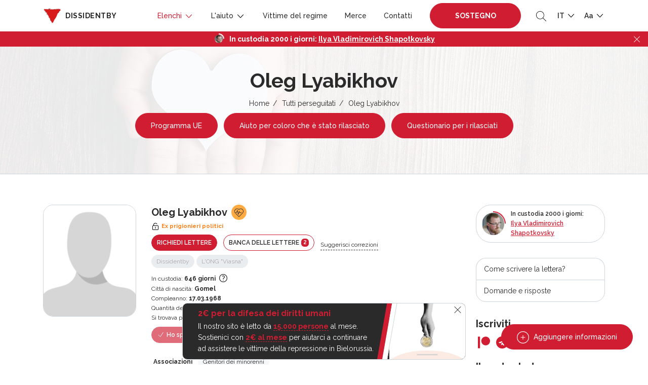

--- FILE ---
content_type: text/html; charset=UTF-8
request_url: https://dissidentby.com/it/prisoners/oleg-borisovich-lyabihov
body_size: 17127
content:
<!DOCTYPE html>
<html lang="it">
<head>
    <meta charset="utf-8">
    <meta name="viewport" content="width=device-width, initial-scale=1, maximum-scale=1.0, user-scalable=0">

    <!-- CSRF Token -->
    <meta name="csrf-token" content="Xohe0MyKqy3tQrEE3AO0FzSbOdFnHqYCjIV7UPNs">

    <title>Oleg Lyabikhov — Dissidentby</title>
    <meta name="description" itemprop="description" content="Secondo il fascicolo, il 6 ottobre 2021, Oleg Lyabikhov, “per motivi di ostilità politica e ideologica”, ha lasciato un commento offensivo sul canale Telegram “Il Punitore della Bielorussia” indirizzato all’ufficiale di polizia di pubblica sicurezza del Dipartimento distrettuale di Oktyabrsky di Affari interni Mogilev Avdeev. Oleg ha una moglie e un figlio minore a casa.
07/08/2024 rilasciato dopo aver scontato integralmente la pena inflitta dal tribunale.">
    <meta name="keywords" itemprop="keywords" content="">
    <link rel="canonical" href="https://dissidentby.com/it/prisoners/oleg-borisovich-lyabihov"/>

    <link rel="preconnect" href="https://fonts.googleapis.com">
    <link rel="preconnect" href="https://fonts.gstatic.com" crossorigin>
    <link href="https://fonts.googleapis.com/css2?family=Raleway:wght@300;400;500;600;700&display=swap" rel="stylesheet">

    <meta property="og:title" content="Oleg Lyabikhov — Dissidentby" />
    <meta property="og:type" content="website" />
    <meta property="og:url" content="https://dissidentby.com/it/prisoners/oleg-borisovich-lyabihov" />
    <meta property="og:description" content="Secondo il fascicolo, il 6 ottobre 2021, Oleg Lyabikhov, “per motivi di ostilità politica e ideologica”, ha lasciato un commento offensivo sul canale Telegram “Il Punitore della Bielorussia” indirizzato all’ufficiale di polizia di pubblica sicurezza del Dipartimento distrettuale di Oktyabrsky di Affari interni Mogilev Avdeev. Oleg ha una moglie e un figlio minore a casa.
07/08/2024 rilasciato dopo aver scontato integralmente la pena inflitta dal tribunale." />
    <meta property="og:image" content="https://dissidentby.com/it/images/default/user.png" />
    <meta property="og:image:alt" content="Oleg Lyabikhov" />

    <link rel="stylesheet" href="/css/app.min.css?v=1.17.10">
        <link rel="stylesheet" href="/css/person.min.css?v=1.17.10">

    <link rel="icon" type="image/x-icon" href="/images/favicon/16.png"/>
    <link rel="icon" type="image/png" href="/images/favicon/16.png" sizes="16x16"/>
    <link rel="icon" type="image/png" href="/images/favicon/32.png" sizes="32x32"/>
    <link rel="icon" type="image/png" href="/images/favicon/96.png" sizes="96x96"/>
    <link rel="icon" type="image/png" href="/images/favicon/192.png" sizes="192x192"/>

    <link rel="apple-touch-icon" sizes="60x60" href="/images/favicon/60.png"/>
    <link rel="apple-touch-icon" sizes="120x120" href="/images/favicon/120.png"/>
    <link rel="apple-touch-icon" sizes="180x180" href="/images/favicon/180.png"/>

    <!-- Google Tag Manager -->
    <script>(function(w,d,s,l,i){w[l]=w[l]||[];w[l].push({'gtm.start':
                new Date().getTime(),event:'gtm.js'});var f=d.getElementsByTagName(s)[0],
            j=d.createElement(s),dl=l!='dataLayer'?'&l='+l:'';j.async=true;j.src=
            'https://www.googletagmanager.com/gtm.js?id='+i+dl;f.parentNode.insertBefore(j,f);
        })(window,document,'script','dataLayer','GTM-KJRN8SZ');</script>
    <!-- End Google Tag Manager -->

    <script src="/js/app.min.js?v=1.17.10"></script>
    <script src="/js/libs.min.js?v=1.17.10"></script>
    </head>
<body class="text-md">
<!-- Google Tag Manager (noscript) -->
<noscript><iframe src="https://www.googletagmanager.com/ns.html?id=GTM-KJRN8SZ" height="0" width="0" style="display:none;visibility:hidden"></iframe></noscript>
<!-- End Google Tag Manager (noscript) -->

<div class="header-placeholder"></div>
<header>
    <div class="container d-flex justify-content-between align-items-center">
        <div class="logo">
            <a href="https://dissidentby.com/it"><img data-src="/images/logo.png" src="/images/pixel.gif" alt="dissidentby" class="lazy mr-0 mr-md-2" /><span class="d-none d-xl-inline">dissidentby</span></a>
        </div>
        <div class="header-nav d-flex align-items-center">
            <a class="nav-btn btn-primary pulse-btn d-lg-none text-uppercase font-weight-bolder" href="https://dissidentby.com/it/support">Sostegno </a>
            <nav>
                <div class="container">
                    <div class="position-relative d-flex align-items-center justify-content-between">
                        <button type="button" class="back-menu d-lg-none"></button>
                        <button type="button" class="close-menu d-lg-none"></button>
                    </div>
                </div>
                <ul class="menu">
                    <li class=" active">
                        <span>
                            Elenchi
                            <svg id="Layer_1" style="enable-background:new 0 0 512 512;" version="1.1" viewBox="0 0 512 512" xml:space="preserve" xmlns="http://www.w3.org/2000/svg" xmlns:xlink="http://www.w3.org/1999/xlink"><polygon points="396.6,160 416,180.7 256,352 96,180.7 115.3,160 256,310.5 "/></svg>
                        </span>
                        <ul class="secondary-menu">
                            <li class="">
                                <a href="https://dissidentby.com/it/political">Prigionieri politici</a>
                            </li>
                            <li class="">
                                <a href="https://dissidentby.com/it/persecutions">Perseguitati per motivi politici</a>
                            </li>
                            <li class="">
                                <a href="https://dissidentby.com/it/potential">Potenziali persecuzione</a>
                            </li>
                            <li class=" active">
                                <a href="https://dissidentby.com/it/prisoners">Tutti perseguitati</a>
                            </li>
                            <li class="">
                                <a href="https://dissidentby.com/it/released">Persecuzione completato</a>
                            </li>
                            <li>
                                <a href="https://stat.dissidentby.com" target="_blank">Statistiche</a>
                            </li>
                            <li class="">
                                <a href="https://dissidentby.com/it/administratives">Affari amministrativi</a>
                            </li>
                            <li class="">
                                <a href="https://dissidentby.com/it/punishers">Coinvolto nella repressione</a>
                            </li>
                            <li class="">
                                <a href="https://dissidentby.com/it/feed">Aggiornamento dei dati</a>
                            </li>
                            <li class="">
                                <a href="https://dissidentby.com/it/unknown">Cerchiamo le informazioni</a>
                            </li>
                        </ul>
                    </li>
                    <li class="">
                        <span>
                            L&#039;aiuto
                            <svg id="Layer_1" style="enable-background:new 0 0 512 512;" version="1.1" viewBox="0 0 512 512" xml:space="preserve" xmlns="http://www.w3.org/2000/svg" xmlns:xlink="http://www.w3.org/1999/xlink"><polygon points="396.6,160 416,180.7 256,352 96,180.7 115.3,160 256,310.5 "/></svg>
                        </span>
                        <ul class="secondary-menu">
                            <li class="">
                                <a href="https://dissidentby.com/it/released-help">Aiuto per coloro che è stato rilasciato</a>
                            </li>
                            <li class="">
                                <a href="https://dissidentby.com/it/letter">Spedire una lettera</a>
                            </li>
                            <li class="">
                                <a href="https://dissidentby.com/it/letter/bank">Banca delle lettere</a>
                            </li>
                            <li class="">
                                <a href="https://dissidentby.com/it/parcels">Costruttore di pacchi</a>
                            </li>
                            <li class="">
                                <a href="https://dissidentby.com/it/guardians">guardiani</a>
                            </li>
                            <li class="">
                                <a href="https://dissidentby.com/it/categories">Categorie dell&#039;aiuto</a>
                            </li>
                            <li class="">
                                <a href="https://dissidentby.com/it/advertisement">Annunci</a>
                            </li>
                            <li class="">
                                <a href="https://dissidentby.com/it/job">Ricerca di lavoro</a>
                            </li>
                            <li class="">
                                <a href="https://dissidentby.com/it/faq">Domande e risposte</a>
                            </li>
                        </ul>
                    </li>
                    <li class="">
                        <a href="https://dissidentby.com/it/victims">Vittime del regime</a>
                    </li>
                    <li class="">
                        <a href="https://dissidentby.com/it/products">Merce</a>
                    </li>
                    <li class="">
                        <a href="https://dissidentby.com/it/contacts">Contatti</a>
                    </li>
                    <li class="ml-3 mr-2 support-btn ">
                        <a class="nav-btn btn-primary pulse-btn text-uppercase font-weight-bolder" href="https://dissidentby.com/it/support">Sostegno </a>
                    </li>
                </ul>
            </nav>
            <button type="button" class="toggle-search ml-2 ml-md-3">
                <svg version="1.1" id="Layer_1" xmlns="http://www.w3.org/2000/svg" xmlns:xlink="http://www.w3.org/1999/xlink" x="0px" y="0px"
                     viewBox="0 0 512 512" style="enable-background:new 0 0 512 512;" xml:space="preserve">
                    <path d="M508.875,493.792L353.089,338.005c32.358-35.927,52.245-83.296,52.245-135.339C405.333,90.917,314.417,0,202.667,0
                            S0,90.917,0,202.667s90.917,202.667,202.667,202.667c52.043,0,99.411-19.887,135.339-52.245l155.786,155.786
                            c2.083,2.083,4.813,3.125,7.542,3.125c2.729,0,5.458-1.042,7.542-3.125C513.042,504.708,513.042,497.958,508.875,493.792z
                            M202.667,384c-99.979,0-181.333-81.344-181.333-181.333S102.688,21.333,202.667,21.333S384,102.677,384,202.667
                            S302.646,384,202.667,384z"/>
                </svg>
            </button>
            <ul class="menu-dropdown-list ml-2 ml-md-3">
                <li>
                    <span class="text-uppercase">
                        it
                        <svg id="Layer_1" style="enable-background:new 0 0 512 512;" version="1.1" viewBox="0 0 512 512" xml:space="preserve" xmlns="http://www.w3.org/2000/svg" xmlns:xlink="http://www.w3.org/1999/xlink"><polygon points="396.6,160 416,180.7 256,352 96,180.7 115.3,160 256,310.5 "/></svg>
                    </span>
                    <ul class="menu-dropdown-secondary lang-menu-dropdown">
                                                    <li>
                                <a rel="alternate" class="" hreflang="ru" href="https://dissidentby.com/ru/prisoners/oleg-borisovich-lyabihov">
                                    RU
                                </a>
                            </li>
                                                    <li>
                                <a rel="alternate" class="" hreflang="by" href="https://dissidentby.com/by/prisoners/oleg-borisovich-lyabihov">
                                    BY
                                </a>
                            </li>
                                                    <li>
                                <a rel="alternate" class="" hreflang="en" href="https://dissidentby.com/en/prisoners/oleg-borisovich-lyabihov">
                                    EN
                                </a>
                            </li>
                                                    <li>
                                <a rel="alternate" class="" hreflang="pl" href="https://dissidentby.com/pl/prisoners/oleg-borisovich-lyabihov">
                                    PL
                                </a>
                            </li>
                                                    <li>
                                <a rel="alternate" class="active" hreflang="it" href="https://dissidentby.com/it/prisoners/oleg-borisovich-lyabihov">
                                    IT
                                </a>
                            </li>
                                            </ul>
                </li>
            </ul>
            <ul class="menu-dropdown-list ml-2 ml-md-3">
                <li>
                    <span>
                        Aa
                        <svg id="Layer_1" style="enable-background:new 0 0 512 512;" version="1.1" viewBox="0 0 512 512" xml:space="preserve" xmlns="http://www.w3.org/2000/svg" xmlns:xlink="http://www.w3.org/1999/xlink"><polygon points="396.6,160 416,180.7 256,352 96,180.7 115.3,160 256,310.5 "/></svg>
                    </span>
                    <ul class="menu-dropdown-secondary">
                        <li>
                            <button class="change-text-size text-md-btn active" type="button" data-class="text-md">Aa</button>
                        </li>
                        <li>
                            <button class="change-text-size text-lg-btn " type="button" data-class="text-lg">Aa</button>
                        </li>
                        <li>
                            <button class="change-text-size text-xl-btn " type="button" data-class="text-xl">Aa</button>
                        </li>
                    </ul>
                </li>
            </ul>
            <button type="button" class="mobile-menu-toggle ml-2 d-lg-none">
                <span></span>
            </button>
        </div>
    </div>

    <div class="memory memory--fixed">
        <div class="memory--content"></div>
        <button class="memory--close"></button>
    </div>
</header>
<form action="https://dissidentby.com/it/prisoners" class="main-search lang-it" method="GET">
    <div class="position-relative">
        <input type="text" name="search" placeholder="Cerca..." tabindex="-1" autocomplete="off" />
        <button type="submit">
            <svg version="1.1" id="Layer_1" xmlns="http://www.w3.org/2000/svg" xmlns:xlink="http://www.w3.org/1999/xlink" x="0px" y="0px"
                 viewBox="0 0 512 512" style="enable-background:new 0 0 512 512;" xml:space="preserve">
                <path d="M508.875,493.792L353.089,338.005c32.358-35.927,52.245-83.296,52.245-135.339C405.333,90.917,314.417,0,202.667,0
                        S0,90.917,0,202.667s90.917,202.667,202.667,202.667c52.043,0,99.411-19.887,135.339-52.245l155.786,155.786
                        c2.083,2.083,4.813,3.125,7.542,3.125c2.729,0,5.458-1.042,7.542-3.125C513.042,504.708,513.042,497.958,508.875,493.792z
                        M202.667,384c-99.979,0-181.333-81.344-181.333-181.333S102.688,21.333,202.667,21.333S384,102.677,384,202.667
                        S302.646,384,202.667,384z"/>
            </svg>
        </button>
    </div>
</form>

<main id="app">
    <div id="breadcrumbs" class="header-with-image">
        <img src="/images/pixel.gif" data-src="/images/heart-bg.jpg" class="lazy bg-image" alt="dissidentby.com">

        <div class="container text-center">
            <h1 class="h2 mb-2">Oleg Lyabikhov</h1>
            <ul>
                                                            <li><a href="https://dissidentby.com/it">Home</a></li>
                                                                                <li><a href="https://dissidentby.com/it/prisoners">Tutti perseguitati</a></li>
                                                                                <li>Oleg Lyabikhov</li>
                                                </ul>
            
            
            
            
            
                            <a href="https://eu4belarus.info/grants02-ex-politicalprisoners-ru/" data-gtm-click="es-grant-link" target="_blank" class="btn pulse-btn btn-primary btn-md-sm mt-2 mx-1">Programma UE</a>
                <a href="https://docs.google.com/forms/d/1uz4cDW-noP5Zo1h0RY8zL0fCM118ji9JH7fH49pbA58/viewform" data-gtm-click="released-help-link" target="_blank" class="btn btn-primary btn-md-sm mt-2 mx-1">Aiuto per coloro che è stato rilasciato</a>
                                    <a href="https://dissidentby.com/it/forms/release" data-gtm-click="released-form-link" class="btn btn-primary btn-md-sm mt-2 mx-1">Questionario per i rilasciati</a>
                                                </div>
    </div>
        <div class="container min-400">
        <div class="row">
            <div class="col-lg-8 col-xl-9">
                <div itemscope itemtype="https://schema.org/Person" class="person-item  person-item-card success" data-needs="[]">
    <div class="row">
        <div class="col-md-3 col-4 image-col">
                                                            <div class="image-wrapper">
                        <img data-src="/images/default/user.png" src="/images/pixel.gif" class="lazy" alt="Oleg Lyabikhov">
                    </div>
                            
            
            <div class="mt-2 mt-sm-3 small">
        <ul class="person--unions person--unions__sm">
            <li class="mb-1 mr-1">
                <b>Associazioni</b>
            </li>
                            <li class="mb-1 mr-1">
                                            <span class="label label__disabled">Genitori dei minorenni</span>
                                    </li>
                    </ul>
    </div>
        </div>
        <div class="col-md-9 col-8">
            <div class="d-flex flex-wrap align-items-center ">
                                    <h5 class="mr-2 mb-0 person-name" itemprop="name">Oleg Lyabikhov</h5>
                
                                    <button type="button" class="angel-btn angel-btn__danger" data-toggle="tooltip" data-placement="top" data-html="true" title="&lt;div&gt;&lt;b&gt;Problemi di salute&lt;/b&gt;&lt;/div&gt;&lt;div&gt;&amp;mdash; Ipertensione&lt;/div&gt;&lt;div&gt;&amp;mdash; Diabete mellito&lt;/div&gt;&lt;div&gt;&amp;mdash; Cuore&lt;/div&gt;">
                        <svg fill="#000000" height="800px" width="800px" version="1.1" id="Layer_1" xmlns="http://www.w3.org/2000/svg" xmlns:xlink="http://www.w3.org/1999/xlink" viewBox="0 0 511.998 511.998" xml:space="preserve">
                            <g>
                                <g>
                                    <path d="M396.8,236.586h-93.175l-22.673-68.053c-1.775-5.325-6.929-9.523-12.424-8.747c-5.623,0.128-10.496,3.874-12.023,9.276
                                        l-37.35,130.697l-40.252-181.146c-1.229-5.478-5.871-9.523-11.477-9.975c-5.572-0.375-10.829,2.773-12.902,7.996l-48,119.953H12.8
                                        c-7.074,0-12.8,5.726-12.8,12.8c0,7.074,5.726,12.8,12.8,12.8h102.4c5.222,0.008,9.95-3.174,11.878-8.047l35.823-89.523
                                        l42.197,189.952c1.271,5.726,6.272,9.847,12.126,10.027c0.128,0,0.247,0,0.375,0c5.7,0,10.726-3.772,12.297-9.276l39.851-139.426
                                        l12.501,37.547c1.749,5.222,6.647,8.747,12.151,8.747h102.4c7.074,0,12.8-5.726,12.8-12.8
                                        C409.6,242.311,403.874,236.586,396.8,236.586z"/>
                                </g>
                            </g>
                            <g>
                                <g>
                                    <path d="M467.012,64.374C437.018,34.38,397.705,19.387,358.4,19.387c-36.779,0-73.259,13.662-102.4,39.919
                                    c-29.15-26.257-65.621-39.919-102.4-39.919c-39.313,0-78.618,14.993-108.612,44.988C5.214,104.157-7.595,160.187,5.385,211.011
                                    h26.624c-13.653-43.972-3.678-93.773,31.078-128.529c24.175-24.175,56.32-37.487,90.513-37.487
                                    c31.206,0,60.399,11.563,83.695,31.889L256,94.369l18.714-17.493c23.296-20.318,52.489-31.889,83.686-31.889
                                    c34.193,0,66.33,13.312,90.513,37.487c49.911,49.903,49.903,131.115,0,181.018L256,456.404L87.407,287.811H51.2l204.8,204.8
                                    l211.012-211.012C526.993,221.61,526.993,124.364,467.012,64.374z"/>
                                </g>
                            </g>
                        </svg>
                    </button>
                            </div>

            <small class="font-weight-bold warning-text d-flex align-items-center mb-2 mt-1 status-icon">
        <svg class="mr-1" width="16px" height="16px" viewBox="0 0 1024 1024" xmlns="http://www.w3.org/2000/svg"><path fill="#000000" d="M224 448a32 32 0 0 0-32 32v384a32 32 0 0 0 32 32h576a32 32 0 0 0 32-32V480a32 32 0 0 0-32-32H224zm0-64h576a96 96 0 0 1 96 96v384a96 96 0 0 1-96 96H224a96 96 0 0 1-96-96V480a96 96 0 0 1 96-96z"/><path fill="#000000" d="M512 544a32 32 0 0 1 32 32v192a32 32 0 1 1-64 0V576a32 32 0 0 1 32-32zm178.304-295.296A192.064 192.064 0 0 0 320 320v64h352l96 38.4V448H256V320a256 256 0 0 1 493.76-95.104l-59.456 23.808z"/></svg> <span itemprop="jobTitle">Ex prigionieri politici</span>
    </small>

                            <div class="d-xs-flex align-items-center">
                                        
                                            <a href="#request-letter-modal" rel="nofollow" class="modal-action-id btn btn-sm btn-primary d-inline-block mb-2 mr-sm-2 text-uppercase" data-id="2829">Richiedi lettere</a>
                    
                    <a href="https://dissidentby.com/it/letter/bank?id=2829" class="btn btn-sm btn-outline-primary d-inline-block mb-2 mr-sm-2 text-uppercase">Banca delle lettere <span class="counter">2</span></a>
                                            <button type="button" data-url="https://dissidentby.com/it/translation/prisoner/2829" class="d-none d-md-inline-block ajax-click mb-2 translate-button small">Suggerisci correzioni</button>
                                    </div>

                                <div class="d-flex small align-items-center flex-wrap mb-2">
                                            <button type="button" disabled class="label mr-1 mb-1 success modal-reason">Dissidentby</button>
                                                    <button type="button" disabled class="label mr-1 mb-1 success" data-toggle="tooltip" data-placement="top" title="Riconoscimento dello status del prigioniero politico di ONG &quot;Viasna&quot;">L&#039;ONG &quot;Viasna&quot;</button>
                                                            </div>
                                    <div class="row">
                                    <div class="col-12">
                        <div class="small small-days">
                            <svg width="16" height="16" class="card-icon d-md-none" viewBox="0 0 16 16" fill="none" xmlns="http://www.w3.org/2000/svg">
                                <path fill-rule="evenodd" clip-rule="evenodd" d="M12 2.66668H12.6667C13.4 2.66668 14 3.26668 14 4.00001V8H12.6667V6.66668H3.33333V13.3333H8V14.6667H3.33333C2.97971 14.6667 2.64057 14.5262 2.39052 14.2762C2.14048 14.0261 2 13.687 2 13.3333L2.00667 4.00001C2.00667 3.26668 2.59333 2.66668 3.33333 2.66668H4V1.33334H5.33333V2.66668H10.6667V1.33334H12V2.66668ZM8 10.6667V12H7.33333V10.6667H8ZM4.66667 8.00001V9.33334H6V8.00001H4.66667ZM7.33333 9.33334H8.66667V8.00001H7.33333V9.33334ZM4.66667 10.6667V12H6V10.6667H4.66667Z" fill="#2A2A2A"/>
                                <path fill-rule="evenodd" clip-rule="evenodd" d="M10 11C9.44772 11 9 11.4477 9 12V14C9 14.5523 9.44772 15 10 15H14C14.5523 15 15 14.5523 15 14V12C15 11.4477 14.5523 11 14 11H10ZM12.5 12.5H11.5V14H12.5V12.5Z" fill="#2A2A2A"/>
                                <path d="M13.5 11.5V10C13.5 9.44772 13.0523 9 12.5 9H11.5C10.9477 9 10.5 9.44772 10.5 10V11.5" stroke="#2A2A2A"/>
                            </svg>
                            <span class="d-none d-md-inline">In custodia:</span> <b class="mobile-thin">646 giorni</b>
                            <button type="button" data-toggle="tooltip" class="icon-tooltip" data-placement="top" data-html="true" title="" data-original-title="da &lt;b&gt;31.10.2022&lt;/b&gt; a &lt;b&gt;07.08.2024&lt;/b&gt;">
                                <svg xmlns="http://www.w3.org/2000/svg" fill="none" viewBox="0 0 24 24" stroke-width="1.5" stroke="currentColor" class="w-6 h-6">
                                    <path stroke-linecap="round" stroke-linejoin="round" d="M9.879 7.519c1.171-1.025 3.071-1.025 4.242 0 1.172 1.025 1.172 2.687 0 3.712-.203.179-.43.326-.67.442-.745.361-1.45.999-1.45 1.827v.75M21 12a9 9 0 11-18 0 9 9 0 0118 0zm-9 5.25h.008v.008H12v-.008z" />
                                </svg>
                            </button>
                        </div>
                    </div>
                                                                    <div class="col-12">
                        <div class="small">
                            <svg width="15" height="14" class="card-icon d-md-none" viewBox="0 0 15 14" fill="none" xmlns="http://www.w3.org/2000/svg">
                                <path d="M6 13.125V8.49265H9V13.125H12.75V6.94853H15L7.5 0L0 6.94853H2.25V13.125H6Z" fill="#2A2A2A"/>
                            </svg>
                            <span class="d-none d-md-inline">Città di nascità:</span> <b class="mobile-thin" itemprop="birthPlace">Gomel</b>
                        </div>
                    </div>
                                                    <div class="col-12">
                        <div class="small">
                            <svg width="16" height="16" class="card-icon d-md-none" viewBox="0 0 16 16" fill="none" xmlns="http://www.w3.org/2000/svg">
                                <path d="M14 11C13.2495 11 13.1627 10.25 12.0045 10.25C10.8412 10.25 10.7502 11 10.0022 11C9.2604 11 9.15971 10.25 8 10.25C6.85245 10.25 6.73523 11 6.00446 11C5.2505 11 5.1687 10.25 4.00223 10.25C2.83579 10.25 2.7526 11 2 11V9.125C2 8.50391 2.57589 8 3.28571 8H3.71429V4.625H5.42857V8H7.14286V4.625H8.85714V8H10.5714V4.625H12.2857V8H12.7143C13.4241 8 14 8.50391 14 9.125V11ZM14 14H2V11.75C3.16132 11.75 3.25269 11 4.00223 11C4.75092 11 4.83937 11.75 6.00446 11.75C7.15204 11.75 7.26921 11 8 11C8.75396 11 8.83574 11.75 10.0022 11.75C11.1636 11.75 11.2549 11 12.0045 11C12.7408 11 12.8416 11.75 14 11.75V14ZM4.57143 4.25C4.09598 4.25 3.71429 3.91602 3.71429 3.5C3.71429 2.77344 4.57143 2.96094 4.57143 2C4.89286 2 5.42857 2.69141 5.42857 3.3125C5.42857 3.93359 5.04688 4.25 4.57143 4.25ZM8 4.25C7.52455 4.25 7.14286 3.91602 7.14286 3.5C7.14286 2.77344 8 2.96094 8 2C8.32143 2 8.85714 2.69141 8.85714 3.3125C8.85714 3.93359 8.47545 4.25 8 4.25ZM11.4286 4.25C10.9531 4.25 10.5714 3.91602 10.5714 3.5C10.5714 2.77344 11.4286 2.96094 11.4286 2C11.75 2 12.2857 2.69141 12.2857 3.3125C12.2857 3.93359 11.904 4.25 11.4286 4.25Z" fill="#2A2A2A"/>
                            </svg>
                            <span class="d-none d-md-inline">Compleanno:</span> <b class="mobile-thin" itemprop="birthDate">17.03.1968</b>
                        </div>
                    </div>
                                                    <div class="col-12">
                        <div class="small">
                            <svg fill="#000000" class="card-icon d-md-none" width="800px" height="800px" viewBox="-64 0 512 512" xmlns="http://www.w3.org/2000/svg"><path d="M192 160c44.2 0 80-35.8 80-80S236.2 0 192 0s-80 35.8-80 80 35.8 80 80 80zm-53.4 248.8l25.6-32-61.5-51.2L56.8 383c-11.4 14.2-11.7 34.4-.8 49l48 64c7.9 10.5 19.9 16 32 16 8.3 0 16.8-2.6 24-8 17.7-13.2 21.2-38.3 8-56l-29.4-39.2zm142.7-83.2l-61.5 51.2 25.6 32L216 448c-13.2 17.7-9.7 42.8 8 56 7.2 5.4 15.6 8 24 8 12.2 0 24.2-5.5 32-16l48-64c10.9-14.6 10.6-34.8-.8-49l-45.9-57.4zM376.7 145c-12.7-18.1-37.6-22.4-55.7-9.8l-40.6 28.5c-52.7 37-124.2 37-176.8 0L63 135.3C44.9 122.6 20 127 7.3 145-5.4 163.1-1 188 17 200.7l40.6 28.5c17 11.9 35.4 20.9 54.4 27.9V288h160v-30.8c19-7 37.4-16 54.4-27.9l40.6-28.5c18.1-12.8 22.4-37.7 9.7-55.8z"/></svg>
                            <span class="d-none d-md-inline">Quantità dei bambini:</span> <b class="mobile-thin">1 bambino</b>
                        </div>
                    </div>
                
                
                            </div>

            
                            <div class="small">
                    <svg width="16" height="12" class="card-icon d-md-none" viewBox="0 0 16 12" fill="none" xmlns="http://www.w3.org/2000/svg">
                        <path d="M14 3.33333V2.66667L12 4L10 2.66667V3.33333L12 4.66667L14 3.33333ZM14.6667 0H1.33333C0.6 0 0 0.6 0 1.33333V10.6667C0 11.4 0.6 12 1.33333 12H14.6667C15.4 12 15.9933 11.4 15.9933 10.6667L16 1.33333C16 0.6 15.4 0 14.6667 0ZM5.33333 2C6.44 2 7.33333 2.89333 7.33333 4C7.33333 5.10667 6.44 6 5.33333 6C4.22667 6 3.33333 5.10667 3.33333 4C3.33333 2.89333 4.22667 2 5.33333 2ZM9.33333 10H1.33333V9.33333C1.33333 8 4 7.26667 5.33333 7.26667C6.66667 7.26667 9.33333 8 9.33333 9.33333V10ZM14.6667 6H9.33333V2H14.6667V6Z" fill="#2A2A2A"/>
                    </svg>
                    <span>Si trovava presso:</span> <b class="d-md-none mobile-thin">istituto per il regime di semilibertà nr.46</b><b class="d-none d-md-inline mobile-thin">Open correctional facility No. 46. 213188, Kruhlaje, vulica Savieckaja, 96</b>
                </div>
            
                            <div class="d-flex flex-wrap align-items-center mt-2">
                                            <div class="btn btn-sm btn-primary mr-2 mb-2 disabled">
                            <svg xmlns="http://www.w3.org/2000/svg" fill="none" viewBox="0 0 24 24" stroke-width="1.5" stroke="currentColor" class="w-6 h-6">
                                <path stroke-linecap="round" stroke-linejoin="round" d="M4.5 12.75l6 6 9-13.5" />
                            </svg>
                            Ho spedito
                        </div>
                        <span class="send-count mb-2 mr-4">
                            <b>&lt; 10</b>
                        </span>
                                                    <div class="label label__lg label__success mb-2 ">In libertà</div>
                                                                                    </div>
            
            <div class="mt-2 mt-sm-3 small">
        <ul class="person--unions ">
            <li class="mb-1 mr-1">
                <b>Associazioni</b>
            </li>
                            <li class="mb-1 mr-1">
                                            <span class="label label__disabled">Genitori dei minorenni</span>
                                    </li>
                    </ul>
    </div>
        </div>
        <div class="col-12">
            <div class="person-content">
    <div class="d-flex flex-column flex-md-row justify-content-between align-items-start align-items-md-center">
        <div class="send-info-block d-flex justify-content-md-start justify-content-between align-items-center">
            <a href="#news-modal" class="news-btn-modal btn btn-sm btn-outline-primary d-inline-block mb-2 mr-md-3" data-id="2829">Inviare le informazioni</a>
                            <button type="button" data-url="https://dissidentby.com/it/translation/prisoner/2829" class="d-md-none d-inline-block ajax-click mb-2 translate-button small">Correggi la traduzione</button>
                    </div>
                            <div class="small d-flex align-items-center flex-wrap">
                                    <button type="button" class="article label label__dashed   mb-2" data-toggle="tooltip" data-placement="top" title="Oltraggio a pubblico ufficiale">Art.369</button>
                            </div>
            </div>

    
            <div class="mt-2 underline-content " itemprop="description">
            <p>Secondo il fascicolo, il 6 ottobre 2021, Oleg Lyabikhov, &ldquo;per motivi di ostilit&agrave; politica e ideologica&rdquo;, ha lasciato un commento offensivo sul canale Telegram &ldquo;Il Punitore della Bielorussia&rdquo; indirizzato all&rsquo;ufficiale di polizia di pubblica sicurezza del Dipartimento distrettuale di Oktyabrsky di Affari interni Mogilev Avdeev. Oleg ha una moglie e un figlio minore a casa.</p>
<p>07/08/2024 rilasciato dopo aver scontato integralmente la pena inflitta dal tribunale.</p>
        </div>
    
    
    <div class="">
        <p class="d-flex flex-wrap align-items-center mt-2">
                                                    <button class="label mr-2 mb-2" data-toggle="tooltip" data-placement="top" data-html="true" title="<div><b>È nella lista degli estremisti</b></div>Controllo delle transazioni finanziarie di una persona, restrizioni all&#039;attraversamento del confine della Repubblica di Bielorussia, divieto per 5 anni dopo la scadenza del casellario giudiziario di prestare servizio militare, ricoprire cariche pubbliche, ecc.">
                    <span class="d-flex align-items-center">
                        <svg width="16" height="12" viewBox="0 0 16 12" fill="none" xmlns="http://www.w3.org/2000/svg">
                            <path d="M9.99999 7.33335C11.78 7.33335 15.3333 8.22002 15.3333 10V11.3334H4.66666V10C4.66666 8.22002 8.21999 7.33335 9.99999 7.33335ZM9.99999 6.00002C9.29275 6.00002 8.61447 5.71907 8.11438 5.21897C7.61428 4.71887 7.33333 4.0406 7.33333 3.33335C7.33333 2.62611 7.61428 1.94783 8.11438 1.44774C8.61447 0.947638 9.29275 0.666687 9.99999 0.666687C10.7072 0.666687 11.3855 0.947638 11.8856 1.44774C12.3857 1.94783 12.6667 2.62611 12.6667 3.33335C12.6667 4.0406 12.3857 4.71887 11.8856 5.21897C11.3855 5.71907 10.7072 6.00002 9.99999 6.00002ZM3.33333 4.39335L4.74666 2.97335L5.69333 3.92002L4.27333 5.33335L5.69333 6.74669L4.74666 7.69335L3.33333 6.27335L1.91999 7.69335L0.973328 6.74669L2.39333 5.33335L0.973328 3.92002L1.91999 2.97335L3.33333 4.39335Z" fill="#2A2A2A"/>
                        </svg>
                        <span class="ml-1">Elenco dei estremisti</span>
                    </span>
                </button>
                                </p>
    </div>
</div>

<div class="person-content person-verdict-content old-person-verdict-content underline-content ">
                    <div class="verdict">Sentenza del tribunale:</div>
            <p><a href="https://spring96.org/ru/news/108220" target="_blank" rel="noopener">2 anni di restrizione della libert&agrave;</a> con rinvio a un istituto penitenziario aperto</p>
        
            </div>
        </div>
    </div>
</div>

                

                <div id="how-to" class="modal-size-md mfp-hide">
    <h4>Come scrivere la lettera?</h4>
    <p>✏️&nbsp;Una cartolina con le parole di sostegno (una poesia del vosto autore preferito, il testo di una canzone o con una citazione), una cosa semplice e quasi banale, sarà di vitale importanza per chi sta in prigione.</p>
    <p>✏️&nbsp;Episodi dalla vostra vita. Se una persona si trova in prigione a lungo, isolato dal mondo esterno, allora ogni episodio tratto dalla vostra vita quotidiana può essere per lui un collegamento con l&#039;esterno. Le vostre facende quotidiane e gli eventi vissuti da voi sono molto più interessanti delle sbarre di un carcere.</p>
    <p>✏️&nbsp;È importante condividere le notizie. Menziona gli avvenimenti più significativi e interessanti, a seconda degli interessi del tuo interlocutore.</p>
    <p>✍️️&nbsp;Ricordatevi che ogni lettera è sottoposta alla censura. Ciò significa che le tvostre lettere vengono lette da persone estranee interessate a limitare le informazioni che arrivano al detenuto e usarle contro di lui o voi. </p>
    <h4>Per questo cercate di evitare:</h4>
    <p class="mb-0">👉️️&nbsp;dichiarazioni sui temi politici<br/>
        👉&nbsp;dichiarazioni e opinioni sulle autorità<br/>
        👉&nbsp;linguaggio volgare<br/>
        👉&nbsp;discussioni sulle circostanze del procidemento penale del detenuto
    </p>
</div>

                
                
                
                
                
                                    <div class="mt-5">
                        <div class="owl-title d-flex align-items-center flex-wrap mb-4">
                            <h5 class="mb-1 mr-4">Sostieni le promozioni</h5>
                            <a href="#gallery-modal" rel="nofollow" class="modal-text modal-id small" data-id="2829">Aggiungi un&#039;immagine</a>
                        </div>
                        <div class="action-carousel popup-gallery owl-carousel owl-theme">
                                                            <a href="/assets/gallery/orig/6394bc4320be2.jpg" data-alt="Боровляны">
                                    <span class="action-image">
                                        <img data-src="/assets/gallery/small/6394bc4320be2.jpg" class="owl-lazy" alt="Боровляны" />
                                    </span>
                                    <span class="action-text">Боровляны</span>
                                </a>
                                                            <a href="/assets/gallery/orig/6394bc1da2070.jpg" data-alt="Витебск">
                                    <span class="action-image">
                                        <img data-src="/assets/gallery/small/6394bc1da2070.jpg" class="owl-lazy" alt="Витебск" />
                                    </span>
                                    <span class="action-text">Витебск</span>
                                </a>
                                                    </div>
                    </div>
                            </div>

            <div id="sidebar" class="col-lg-4 col-xl-3 mt-4 mt-lg-0">
                <div class="memory memory--sidebar memory--small">
    <div class="memory--content"></div>
</div>

<ul class="sidebar-nav">
            <li><a href="#how-to" class="modal-text-click">Come scrivere la lettera?</a></li>
        <li><a href="https://dissidentby.com/it/faq">Domande e risposte</a></li>
    </ul>

<h3 class="mb-2 h5">Iscriviti</h3>
<ul class="social">
    <li>
        <a href="https://www.patreon.com/dissidentby" data-gtm="patreon" target="_blank" class="patreon gtm-click">
            <svg id="Bold" enable-background="new 0 0 24 24" viewBox="0 0 24 24" xmlns="http://www.w3.org/2000/svg"><path d="m0 .5h4.219v23h-4.219z"/><path d="m15.384.5c-4.767 0-8.644 3.873-8.644 8.633 0 4.75 3.877 8.61 8.644 8.61 4.754 0 8.616-3.865 8.616-8.61 0-4.759-3.863-8.633-8.616-8.633z"/></svg>
        </a>
    </li>
    <li>
        <a href="https://t.me/dissidentby" target="_blank" class="telegram">
            <svg enable-background="new 0 0 24 24" viewBox="0 0 24 24" xmlns="http://www.w3.org/2000/svg"><circle cx="12" cy="12" fill="#039be5" r="12"/><path d="m5.491 11.74 11.57-4.461c.537-.194 1.006.131.832.943l.001-.001-1.97 9.281c-.146.658-.537.818-1.084.508l-3-2.211-1.447 1.394c-.16.16-.295.295-.605.295l.213-3.053 5.56-5.023c.242-.213-.054-.333-.373-.121l-6.871 4.326-2.962-.924c-.643-.204-.657-.643.136-.953z" fill="#fff"/></svg>
        </a>
    </li>
    <li>
        <a href="https://www.facebook.com/firecopstk" target="_blank" class="facebook">
            <svg xmlns="http://www.w3.org/2000/svg" id="Layer_1" data-name="Layer 1" viewBox="0 0 30 30"><path id="Facebook" class="cls-1" d="M17.246,29.5V16.273h4.438l.666-5.157h-5.1V7.825c0-1.493.413-2.51,2.555-2.51h2.728V.7A37.045,37.045,0,0,0,18.553.5c-3.936,0-6.631,2.4-6.631,6.814v3.8H7.471v5.157h4.451V29.5Z"></path></svg>
        </a>
    </li>
    <li>
        <a href="https://www.instagram.com/im_dissidentby/" target="_blank" class="instagram">
            <svg xmlns="http://www.w3.org/2000/svg" id="Layer_1" data-name="Layer 1" viewBox="0 0 30 30"><g id="Instagram"><path d="M29.426,9.025a10.6,10.6,0,0,0-.674-3.519,7.432,7.432,0,0,0-4.244-4.244A10.629,10.629,0,0,0,20.989.588C19.437.514,18.944.5,15.006.5S10.575.514,9.028.582a10.628,10.628,0,0,0-3.519.674A7.085,7.085,0,0,0,2.936,2.934,7.142,7.142,0,0,0,1.265,5.5,10.623,10.623,0,0,0,.591,9.019C.517,10.572.5,11.065.5,15s.017,4.431.085,5.978A10.6,10.6,0,0,0,1.259,24.5,7.432,7.432,0,0,0,5.5,28.744a10.635,10.635,0,0,0,3.519.674c1.547.068,2.04.085,5.978.085s4.431-.017,5.978-.085a10.6,10.6,0,0,0,3.519-.674A7.422,7.422,0,0,0,28.741,24.5a10.635,10.635,0,0,0,.674-3.519c.068-1.547.085-2.04.085-5.978S29.494,10.572,29.426,9.025ZM26.814,20.867a7.954,7.954,0,0,1-.5,2.692,4.816,4.816,0,0,1-2.754,2.754,7.989,7.989,0,0,1-2.692.5c-1.53.068-1.988.085-5.859.085s-4.334-.017-5.859-.085a7.952,7.952,0,0,1-2.691-.5,4.786,4.786,0,0,1-2.748-2.748,7.956,7.956,0,0,1-.5-2.692c-.068-1.53-.085-1.989-.085-5.859s.017-4.335.085-5.859a7.92,7.92,0,0,1,.5-2.691A4.4,4.4,0,0,1,4.8,4.8,4.5,4.5,0,0,1,6.467,3.716a7.949,7.949,0,0,1,2.691-.5c1.53-.068,1.989-.085,5.859-.085s4.335.017,5.859.085a7.914,7.914,0,0,1,2.691.5A4.448,4.448,0,0,1,25.233,4.8a4.51,4.51,0,0,1,1.083,1.666,7.982,7.982,0,0,1,.5,2.691c.068,1.53.085,1.989.085,5.859S26.882,19.338,26.814,20.867Z"></path><path d="M15.006,7.552A7.451,7.451,0,1,0,22.457,15,7.452,7.452,0,0,0,15.006,7.552Zm0,12.284A4.833,4.833,0,1,1,19.839,15,4.834,4.834,0,0,1,15.006,19.836Z"></path><path d="M24.491,7.257a1.74,1.74,0,1,1-1.74-1.739A1.74,1.74,0,0,1,24.491,7.257Z"></path></g></svg>
        </a>
    </li>
    <li>
        <a href="https://www.youtube.com/channel/UCuBsfb6SNhL8jvmRfVDaH8A" target="_blank" class="youtube">
            <svg xmlns="http://www.w3.org/2000/svg" id="Layer_1" data-name="Layer 1" viewBox="0 0 30 30"><path id="Youtube" d="M28.9,8.025a3.63,3.63,0,0,0-2.555-2.556C24.077,4.848,15,4.848,15,4.848s-9.078,0-11.347.6A3.707,3.707,0,0,0,1.1,8.025,38.293,38.293,0,0,0,.5,15a38.15,38.15,0,0,0,.6,6.975,3.634,3.634,0,0,0,2.556,2.556c2.293.621,11.347.621,11.347.621s9.077,0,11.347-.6A3.634,3.634,0,0,0,28.9,22a38.293,38.293,0,0,0,.6-6.975A36.3,36.3,0,0,0,28.9,8.025ZM12.11,19.348v-8.7L19.658,15Z"></path></svg>
        </a>
    </li>
    <li>
        <a href="https://twitter.com/dissident_tweet" target="_blank" class="twitter">
            <svg xmlns="http://www.w3.org/2000/svg" viewBox="0 0 512 512"><path d="M389.2 48h70.6L305.6 224.2 487 464H345L233.7 318.6 106.5 464H35.8L200.7 275.5 26.8 48H172.4L272.9 180.9 389.2 48zM364.4 421.8h39.1L151.1 88h-42L364.4 421.8z"/></svg>
        </a>
    </li>
</ul>
<h3 class="mb-2 mt-4 h5">Il nostro bot</h3>
<a href="https://t.me/dissidentby_bot" target="_blank">@dissidentby_bot</a>
            </div>
        </div>
    </div>

    <div id="birthday-modal" class="modal-size-md mfp-hide"></div>
    <div id="public-letter-modal" class="modal-size-md mfp-hide"></div>
</main>

<div id="subscribe" class="subscribe">
    <div class="row subscribe__bg">
        <div class="col-md-7 subscribe__bg-color"></div>
        <div class="col-md-5 subscribe__image"></div>
    </div>
    <div class="container subscribe__container">
        <div class="row">
            <div class="col-md-7 subscribe__container-form">
                <h3 class="h2 mb-3">Unisciti alla nostra comunità</h3>
                <p class="h5 font-weight-normal">👉 Sii in prima linea per aiutare, ricevi notizie esclusive e condividi il tuo supporto.</p>
                <form action="https://dissidentby.com/it/forms/subscribe" data-gtm="subscribe" class="ajax-form personal-error-message">
                    <div class="msg-block skip-error"></div>
                    <div class="d-flex flex-nowrap">
                        <div class="flex-fill hide-success">
                            <input name="email" type="email" required placeholder="Indirizzo e-mail" class="form-control" />
                        </div>
                        <button type="submit" class="btn btn-dark hide-success">Iscriviti</button>
                    </div>
                </form>
            </div>
        </div>
    </div>
</div>

<footer>
    <div class="container">
        <div class="d-flex flex-column justify-content-between align-items-center">
            <div class="mb-3 mt-3">Il nostro bot: <a href="https://t.me/dissidentby_bot" target="_blank">@dissidentby_bot</a></div>
            <ul class="menu mb-3 text-center text-xl-left">
                <li><a href="https://dissidentby.com/it">Home</a></li>
                <li><a href="https://dissidentby.com/it/political">Prigionieri politici</a></li>
                <li><a href="https://dissidentby.com/it/advertisement">Annunci</a></li>
                <li><a href="https://dissidentby.com/it/job">Ricerca di lavoro</a></li>
                <li><a href="https://dissidentby.com/it/victims">Vittime del regime</a></li>
                <li><a href="https://dissidentby.com/it/support">Sostegno </a></li>
            </ul>
            <ul class="social">
    <li>
        <a href="https://www.patreon.com/dissidentby" data-gtm="patreon" target="_blank" class="patreon gtm-click">
            <svg id="Bold" enable-background="new 0 0 24 24" viewBox="0 0 24 24" xmlns="http://www.w3.org/2000/svg"><path d="m0 .5h4.219v23h-4.219z"/><path d="m15.384.5c-4.767 0-8.644 3.873-8.644 8.633 0 4.75 3.877 8.61 8.644 8.61 4.754 0 8.616-3.865 8.616-8.61 0-4.759-3.863-8.633-8.616-8.633z"/></svg>
        </a>
    </li>
    <li>
        <a href="https://t.me/dissidentby" target="_blank" class="telegram">
            <svg enable-background="new 0 0 24 24" viewBox="0 0 24 24" xmlns="http://www.w3.org/2000/svg"><circle cx="12" cy="12" fill="#039be5" r="12"/><path d="m5.491 11.74 11.57-4.461c.537-.194 1.006.131.832.943l.001-.001-1.97 9.281c-.146.658-.537.818-1.084.508l-3-2.211-1.447 1.394c-.16.16-.295.295-.605.295l.213-3.053 5.56-5.023c.242-.213-.054-.333-.373-.121l-6.871 4.326-2.962-.924c-.643-.204-.657-.643.136-.953z" fill="#fff"/></svg>
        </a>
    </li>
    <li>
        <a href="https://www.facebook.com/firecopstk" target="_blank" class="facebook">
            <svg xmlns="http://www.w3.org/2000/svg" id="Layer_1" data-name="Layer 1" viewBox="0 0 30 30"><path id="Facebook" class="cls-1" d="M17.246,29.5V16.273h4.438l.666-5.157h-5.1V7.825c0-1.493.413-2.51,2.555-2.51h2.728V.7A37.045,37.045,0,0,0,18.553.5c-3.936,0-6.631,2.4-6.631,6.814v3.8H7.471v5.157h4.451V29.5Z"></path></svg>
        </a>
    </li>
    <li>
        <a href="https://www.instagram.com/im_dissidentby/" target="_blank" class="instagram">
            <svg xmlns="http://www.w3.org/2000/svg" id="Layer_1" data-name="Layer 1" viewBox="0 0 30 30"><g id="Instagram"><path d="M29.426,9.025a10.6,10.6,0,0,0-.674-3.519,7.432,7.432,0,0,0-4.244-4.244A10.629,10.629,0,0,0,20.989.588C19.437.514,18.944.5,15.006.5S10.575.514,9.028.582a10.628,10.628,0,0,0-3.519.674A7.085,7.085,0,0,0,2.936,2.934,7.142,7.142,0,0,0,1.265,5.5,10.623,10.623,0,0,0,.591,9.019C.517,10.572.5,11.065.5,15s.017,4.431.085,5.978A10.6,10.6,0,0,0,1.259,24.5,7.432,7.432,0,0,0,5.5,28.744a10.635,10.635,0,0,0,3.519.674c1.547.068,2.04.085,5.978.085s4.431-.017,5.978-.085a10.6,10.6,0,0,0,3.519-.674A7.422,7.422,0,0,0,28.741,24.5a10.635,10.635,0,0,0,.674-3.519c.068-1.547.085-2.04.085-5.978S29.494,10.572,29.426,9.025ZM26.814,20.867a7.954,7.954,0,0,1-.5,2.692,4.816,4.816,0,0,1-2.754,2.754,7.989,7.989,0,0,1-2.692.5c-1.53.068-1.988.085-5.859.085s-4.334-.017-5.859-.085a7.952,7.952,0,0,1-2.691-.5,4.786,4.786,0,0,1-2.748-2.748,7.956,7.956,0,0,1-.5-2.692c-.068-1.53-.085-1.989-.085-5.859s.017-4.335.085-5.859a7.92,7.92,0,0,1,.5-2.691A4.4,4.4,0,0,1,4.8,4.8,4.5,4.5,0,0,1,6.467,3.716a7.949,7.949,0,0,1,2.691-.5c1.53-.068,1.989-.085,5.859-.085s4.335.017,5.859.085a7.914,7.914,0,0,1,2.691.5A4.448,4.448,0,0,1,25.233,4.8a4.51,4.51,0,0,1,1.083,1.666,7.982,7.982,0,0,1,.5,2.691c.068,1.53.085,1.989.085,5.859S26.882,19.338,26.814,20.867Z"></path><path d="M15.006,7.552A7.451,7.451,0,1,0,22.457,15,7.452,7.452,0,0,0,15.006,7.552Zm0,12.284A4.833,4.833,0,1,1,19.839,15,4.834,4.834,0,0,1,15.006,19.836Z"></path><path d="M24.491,7.257a1.74,1.74,0,1,1-1.74-1.739A1.74,1.74,0,0,1,24.491,7.257Z"></path></g></svg>
        </a>
    </li>
    <li>
        <a href="https://www.youtube.com/channel/UCuBsfb6SNhL8jvmRfVDaH8A" target="_blank" class="youtube">
            <svg xmlns="http://www.w3.org/2000/svg" id="Layer_1" data-name="Layer 1" viewBox="0 0 30 30"><path id="Youtube" d="M28.9,8.025a3.63,3.63,0,0,0-2.555-2.556C24.077,4.848,15,4.848,15,4.848s-9.078,0-11.347.6A3.707,3.707,0,0,0,1.1,8.025,38.293,38.293,0,0,0,.5,15a38.15,38.15,0,0,0,.6,6.975,3.634,3.634,0,0,0,2.556,2.556c2.293.621,11.347.621,11.347.621s9.077,0,11.347-.6A3.634,3.634,0,0,0,28.9,22a38.293,38.293,0,0,0,.6-6.975A36.3,36.3,0,0,0,28.9,8.025ZM12.11,19.348v-8.7L19.658,15Z"></path></svg>
        </a>
    </li>
    <li>
        <a href="https://twitter.com/dissident_tweet" target="_blank" class="twitter">
            <svg xmlns="http://www.w3.org/2000/svg" viewBox="0 0 512 512"><path d="M389.2 48h70.6L305.6 224.2 487 464H345L233.7 318.6 106.5 464H35.8L200.7 275.5 26.8 48H172.4L272.9 180.9 389.2 48zM364.4 421.8h39.1L151.1 88h-42L364.4 421.8z"/></svg>
        </a>
    </li>
</ul>
        </div>
    </div>
</footer>
<!--div id="debug" class="text-center"></div-->

<div class="d-flex fixed-btns align-md-items-center">
        
                    <a href="#add-prisoner-modal" class="fixed-btn btn-primary pulse-btn modal-text-click">
                <svg version="1.1" id="Capa_1" xmlns="http://www.w3.org/2000/svg" xmlns:xlink="http://www.w3.org/1999/xlink" x="0px" y="0px"
                     viewBox="0 0 490.2 490.2" style="enable-background:new 0 0 490.2 490.2;" xml:space="preserve">
                <g>
                    <g>
                        <path d="M418.5,418.5c95.6-95.6,95.6-251.2,0-346.8s-251.2-95.6-346.8,0s-95.6,251.2,0,346.8S322.9,514.1,418.5,418.5z M89,89
                            c86.1-86.1,226.1-86.1,312.2,0s86.1,226.1,0,312.2s-226.1,86.1-312.2,0S3,175.1,89,89z"/>
                        <path d="M245.1,336.9c3.4,0,6.4-1.4,8.7-3.6c2.2-2.2,3.6-5.3,3.6-8.7v-67.3h67.3c3.4,0,6.4-1.4,8.7-3.6c2.2-2.2,3.6-5.3,3.6-8.7
                            c0-6.8-5.5-12.3-12.2-12.2h-67.3v-67.3c0-6.8-5.5-12.3-12.2-12.2c-6.8,0-12.3,5.5-12.2,12.2v67.3h-67.3c-6.8,0-12.3,5.5-12.2,12.2
                            c0,6.8,5.5,12.3,12.2,12.2h67.3v67.3C232.8,331.4,238.3,336.9,245.1,336.9z"/>
                    </g>
                </g>
                </svg>
                Aggiungere informazioni
            </a>
            </div>
<div id="send-modal" class="upload-modal modal-size-md mfp-hide">
    <h4>A cosa servono le conferme?</h4>
    <p>Per non lasciare nessuno dei prigionieri politici senza attenzione e supporto, sul sito c&#039;è la funzione della conferma dell’invio</p>
    <p>Si prega di allegare una foto o uno screenshot che attesta l&#039;invio, dopo il controllo l&#039;invio sarà confermato sul sito!</p>
    <div class="name-block"></div>
    <form action="/it/prisoners/upload" data-gtm="image" class="personal-error-message">
        <input type="hidden" name="id" value="">
        <input type="file" id="actual-btn" class="upload-btn" hidden/>
        <div class="msg-block skip-error"></div>
        <div class="form-group" data-error-name="Immagine">
            <div class="d-flex align-items-center">
                <label for="actual-btn" class="btn btn-primary hide-success mb-0"><span class="icon"></span> Caricare il file</label>
            </div>
        </div>
    </form>
</div>

<div id="gallery-modal" class="modal-size-md mfp-hide">
    <h4>Sostieni le promozioni</h4>
    <p>Puoi caricare un&#039;immagine dall&#039;evento di supporto e, dopo aver superato la moderazione, la pubblicheremo.</p>
    <div class="name-block"></div>
    <form action="https://dissidentby.com/it/prisoners/gallery/upload" data-gtm="action" class="ajax-form personal-error-message">
        <input type="hidden" name="id" value="">
        <div class="msg-block skip-error"></div>
        <div class="form-group hide-success" data-error-name="Immagine">
            <input type="file" name="file" id="gallery-btn" class="file-btn form-control" hidden />
            <div class="filename upload-filename d-flex align-items-center">
                <label for="gallery-btn" class="btn btn-primary mb-0 gallery-btn mr-3">Caricare l&#039;immagine</label>
                <div class="result main-input-label"></div>
            </div>
        </div>
        <div class="form-group hide-success" data-error-name="Città">
            <label class="font-weight-bold main-input-label">Città</label>
            <div class="symbol-counter--group">
                <input type="text" name="text" data-save="gallery-city" max="50" class="form-control symbol-counter--input save-submit" placeholder="Ad esempio: Minsk" />
            </div>
        </div>
        <button type="submit" class="btn btn-primary hide-success">Inviare</button>
    </form>
</div>

<div id="released-help-modal" class="modal-size-md mfp-hide">
    <h4>Rispondere per aiutare le persone rilasciate</h4>
    <p class="mb-0">Vuoi aiutare un prigioniero politico liberato? Invia il tuo contatto a Telegram e ti contatteremo.</p>
    <p><a href="https://telegramzy.ru/nik-v-telegramm/" target="_blank">Come scoprire o creare l&#039;username in Telegram</a></p>
    <div class="name-block"></div>
    <form action="" class="ajax-form personal-error-message" data-gtm="released-help" data-action="https://dissidentby.com/it/prisoners/help">
        <div class="msg-block skip-error"></div>
        <div class="form-group hide-success">
            <div class="needs-block"></div>
        </div>
        <div class="form-group hide-success" data-error-name="Contatto">
            <div class="telegram-validation">
                <label class="font-weight-bold main-input-label">Username in telegram per essere contattati</label>
                <div class="symbol-counter--group">
                    <label class="telegram-label">Controlla il formato: @username</label>
                    <input name="contact" max="255" class="form-control telegram-input symbol-counter--input" />
                </div>
            </div>
        </div>
        <button type="submit" class="btn btn-primary hide-success">Inviare</button>
    </form>
</div>

<div id="reason-modal" class="modal-size-md mfp-hide">
    <h4>Fondamento dello status del prigionere politico</h4>
    <p class="mb-0">
        A causa della <a href="https://dissidentby.com/articles/o-chrezvychainoi-politicheskoi-situacii-v-belarusi-i-chisle-politicheskih-zakluchennyh" target="_blank">situazione di criticità</a> nel campo dei diritti umani in Belarus,  numerose violazioni <a href="https://www.un.org/ru/documents/decl_conv/declarations/declhr.shtml" target="_blank">dei più fondamentali articoli della Dichiarazione universale dei diritti umani</a> La Convenzione Internazionale <a href="https://www.un.org/ru/documents/decl_conv/conventions/disappearance.shtml" target="_blank">per la salvaguardia di tutte le persone dalla violenta sparizione</a>, La Convenzione Europea per l'abolizione delle torture <a href="https://www.un.org/ru/documents/decl_conv/conventions/torture.shtml" target="_blank">e dei trattamenti disumani quali non rispettano la dignità dell'uomo</a>, patto internazionale <a href="https://www.un.org/ru/documents/decl_conv/conventions/pactpol.shtml" target="_blank">sui diritti civili e politici</a> e altri patti.
    </p>
</div>

<div id="angel-modal" class="modal-size-md mfp-hide">
    <h4>Chi adotta a distanza un prigioniero politico</h4>
    <p class="mb-0">Custode significa che <b>desideri aiutare regolarmente</b> una persona specifica in stato di detenzione attraverso la sua famiglia. Seleziona un prigioniero politico e fai clic su "Diventa tutore", il nostro team ti contatterà a breve.</p>
    <p><a href="https://telegramzy.ru/nik-v-telegramm/" target="_blank">Come scoprire o creare l&#039;username in Telegram</a></p>
    <div class="name-block"></div>
    <form action="" class="ajax-form personal-error-message" data-gtm="angel" data-action="https://dissidentby.com/it/prisoners/angel">
        <div class="msg-block skip-error"></div>
        <div class="form-group hide-success" data-error-name="Contatto">
            <div class="telegram-validation">
                <label class="font-weight-bold main-input-label">Username in telegram per essere contattati</label>
                <div class="symbol-counter--group">
                    <label class="telegram-label">Controlla il formato: @username</label>
                    <input name="text" max="255" class="form-control telegram-input symbol-counter--input" />
                </div>
            </div>
        </div>
        <button type="submit" class="btn btn-primary hide-success">Inviare</button>
    </form>
</div>

<div id="request-letter-modal" class="modal-size-md mfp-hide">
    <h4>Richiedi lettere</h4>
    <p class="mb-0">Puoi richiedere le lettere che abbiamo in deposito, per questo lascia il tuo account Telegram per un riscontro, ti contatteremo e, dopo aver verificato la tua identità, trasferiremo l'archivio con le tue lettere.</p>
    <p><a href="https://telegramzy.ru/nik-v-telegramm/" target="_blank">Come scoprire o creare l&#039;username in Telegram</a></p>
    <div class="name-block"></div>
    <form class="ajax-form personal-error-message" data-gtm="request-letter" action="https://dissidentby.com/it/letter/request">
        <div class="msg-block skip-error"></div>
                    <input type="hidden" name="id" value="">
                <div class="form-group hide-success" data-error-name="Contatto">
            <div class="telegram-validation">
                <label class="font-weight-bold main-input-label">Username in telegram per essere contattati</label>
                <div class="symbol-counter--group">
                    <label class="telegram-label">Controlla il formato: @username</label>
                    <input name="contact" max="255" class="form-control telegram-input symbol-counter--input" />
                </div>
            </div>
        </div>
        <button type="submit" class="btn btn-primary hide-success">Inviare</button>
    </form>
</div>

<div id="letter-modal" class="modal-size-lg mfp-hide">
    <h4>Spedire una lettera</h4>
    <form action="" class="ajax-form personal-error-message" data-gtm="send-letter" data-action="https://dissidentby.com/it/prisoners/letter" data-save="letter">
        <div class="row align-items-center">
            <div class="col-lg-6">
                <div class="form-group">
                    <p class="mb-2">Quando scrivi una lettera, ricorda che le lettere sono censurate, quindi:</p>
                    <p class="mb-2">
                        👉️ evitare dichiarazioni dure su argomenti politici delicati;<br/>
                        👉️ evitare di rilasciare dichiarazioni contro funzionari governativi;<br/>
                        👉️ evitare il linguaggio osceno;<br/>
                        👉️ evitare di discutere le circostanze del procedimento penale;
                    </p>
                    <p class="mb-2">La lettera che invii verrà conservata sul sito fino alla chiamata del detenuto o del detenuto dopo il rilascio.</p>
                    <p><b>Non garantiamo che una lettera sarà consegnata a un prigioniero politico e che una risposta sarà ricevuta a causa dell&#039;alto livello di repressione.</b></p>
                    <div class="name-block"></div>
                    <div class="check-list mb-3">
                        <input type="hidden" name="prison" value="0">
                        <input id="letter-prison" name="prison" checked value="1" type="checkbox">
                        <label for="letter-prison" class="checkbox letter-checkbox-label">Inviare in un luogo di detenzione</label>
                        <div class="letter-description"><small>Se la tua lettera sarà <b>più di 300 characters</b>, allora verrà inviata in una busta di prima classe, inoltre, nella busta è inclusa una normale busta di risposta. Se la lettera è <b>minore di 300 caratteri</b> allora verrà spedita tramite cartolina postale, senza busta di ritorno e senza tracciabilità.</small></div>
                    </div>
                    <div class="check-list mb-3">
                        <input type="hidden" name="relatives" value="0">
                        <input id="letter-relatives" name="relatives" checked value="1" type="checkbox">
                        <label for="letter-relatives" class="checkbox letter-checkbox-label">Invia ai parenti</label>
                        <div class="letter-description"><small>Se abbiamo contatti di parenti di questo prigioniero politico, invieremo loro la tua lettera.</small></div>
                    </div>
                    <div class="check-list mb-3">
                        <input type="hidden" name="public" value="0">
                        <input id="letter-public" name="public" value="1" type="checkbox">
                        <label for="letter-public" class="checkbox letter-checkbox-label">Pubblica sul sito</label>
                        <div class="letter-description"><small>Potremmo pubblicare una lettera aperta sul nostro sito Web senza menzionare le tue informazioni personali.</small></div>
                    </div>
                </div>
            </div>
            <div class="col-lg-6">
                <div class="msg-block skip-error"></div>
                <div class="form-group hide-success" data-error-name="Firma">
                    <label for="letter-sign" class="mb-1 ml-3 font-weight-bold main-input-label"><b>Firma</b> <small>(campo facoltativo)</small></label>
                    <div class="symbol-counter--group">
                        <input name="sign" id="letter-sign" max="255" class="form-control symbol-counter--input" placeholder="Firma" />
                    </div>
                </div>
                <div class="form-group hide-success" data-error-name="Indirizzo di ritorno">
                    <label for="letter-address" class="mb-1 ml-3 font-weight-bold main-input-label"><b>Indirizzo di ritorno</b> <small>(campo facoltativo)</small></label>
                    <div class="symbol-counter--group">
                        <input name="address" id="letter-address" max="255" class="form-control symbol-counter--input" placeholder="Indirizzo di ritorno in Bielorussia" />
                    </div>
                </div>
                <div class="info-block hide-success mt-3">
                    Le lettere <b>minori di 300 caratteri</b> verranno spedite tramite cartolina postale, senza busta di ritorno e senza tracciabilità.
                </div>
                <div class="form-group hide-success position-relative mt-3" data-error-name="Testo della lettera">
                    <label for="letter-text" class="mb-1 ml-3 font-weight-bold main-input-label"><b>Testo della lettera</b></label>
                    <div class="symbol-counter--group">
                        <textarea name="text" id="letter-text" rows="11" max="15000" class="form-control letter-counter--input symbol-counter--input" placeholder="Scrivi il testo della tua lettera"></textarea>
                    </div>
                </div>
                <button type="submit" class="btn btn-primary hide-success">Inviare</button>
            </div>
        </div>
    </form>
</div>

<div id="news-modal" class="modal-size-md mfp-hide">
    <h4>Ci sono le informazioni sul prigioniero politico?</h4>
    <p>Si prega di scrivere brevemente le cose più rilevanti.</p>
    <div class="name-block"></div>
    <form action="" class="ajax-form personal-error-message" data-gtm="info" data-action="https://dissidentby.com/it/prisoners/news">
        <div class="msg-block skip-error"></div>
        <div class="form-group hide-success" data-error-name="Info">
            <label class="font-weight-bold main-input-label">Info</label>
            <div class="symbol-counter--group">
                <textarea name="text" rows="4" max="1000" class="form-control symbol-counter--input" placeholder="Ad esempio: 09.08.2020 indicato come incline all&#039;estremismo"></textarea>
            </div>
        </div>
        <button type="submit" class="btn btn-primary hide-success">Inviare</button>
    </form>
</div>

<div id="post-modal" class="modal-size-md mfp-hide">
    <h4>Lasciare un contatto</h4>
    <p class="mb-0">Preghiamo di lasciare il vostro contatto telegram</p>
    <p><a href="https://telegramzy.ru/nik-v-telegramm/" target="_blank">Come scoprire o creare l&#039;username in Telegram</a></p>
    <form action="" class="ajax-form personal-error-message" data-gtm="post" data-action="https://dissidentby.com/it/post">
        <div class="msg-block skip-error"></div>
        <div class="form-group hide-success" data-error-name="Contatto">
            <div class="telegram-validation">
                <label class="font-weight-bold main-input-label">Username in telegram per essere contattati</label>
                <div class="symbol-counter--group">
                    <label class="telegram-label">Controlla il formato: @username</label>
                    <input name="text" max="255" class="form-control telegram-input symbol-counter--input" />
                </div>
            </div>
        </div>
        <button type="submit" class="btn btn-primary hide-success">Inviare</button>
    </form>
</div>

<div id="post-job-modal" class="modal-size-md mfp-hide">
    <h4>Offrire il lavoro</h4>
    <p class="mb-0">Preghiamo di lasciare il vostro contatto telegram</p>
    <p><a href="https://telegramzy.ru/nik-v-telegramm/" target="_blank">Come scoprire o creare l&#039;username in Telegram</a></p>
    <form action="" class="ajax-form personal-error-message" data-gtm="work" data-action="https://dissidentby.com/it/job/post">
        <div class="msg-block skip-error"></div>
        <div class="form-group hide-success" data-error-name="Contatto">
            <div class="telegram-validation">
                <label class="font-weight-bold main-input-label">Username in telegram per essere contattati</label>
                <div class="symbol-counter--group">
                    <label class="telegram-label">Controlla il formato: @username</label>
                    <input name="contact" max="255" class="form-control telegram-input symbol-counter--input" />
                </div>
            </div>
        </div>
        <button type="submit" class="btn btn-primary hide-success">Inviare</button>
    </form>
</div>

<div id="add-prisoner-modal" class="modal-size-md mfp-hide">
    <h4>Aggiungere le informazioni sul prigioniero politico</h4>
    <p class="mb-0">Sei parente di un prigioniero politico? Inviaci una breve descrizione e il tuo contatto a Telegram. Dopo la verifica dei dati, pubblicheremo le informazioni sul tuo familiare sul sito.</p>
    <p><a href="https://telegramzy.ru/nik-v-telegramm/" target="_blank">Come scoprire o creare l&#039;username in Telegram</a></p>
    <form action="https://dissidentby.com/it/prisoner" data-gtm="add-info" class="ajax-form personal-error-message">
        <input type="hidden" name="url" value="http://dissidentby.com/it/prisoners/oleg-borisovich-lyabihov" />
        <div class="msg-block skip-error"></div>
        <div class="form-group hide-success" data-error-name="Contatto">
            <div class="telegram-validation">
                <label class="font-weight-bold main-input-label">Username in telegram per essere contattati</label>
                <div class="symbol-counter--group">
                    <label class="telegram-label">Controlla il formato: @username</label>
                    <input type="text" name="contact" max="255" class="form-control telegram-input symbol-counter--input">
                </div>
            </div>
        </div>
        <div class="form-group hide-success" data-error-name="Breve descrizione">
            <label class="font-weight-bold main-input-label">Breve descrizione</label>
            <div class="symbol-counter--group">
                <textarea name="text" rows="4" max="1000" class="form-control symbol-counter--input"></textarea>
            </div>
        </div>
        <button type="submit" class="btn btn-primary hide-success">Inviare</button>
    </form>
</div>

<div id="add-administrative-modal" class="modal-size-md mfp-hide">
    <h4>Aggiungere informazioni su un caso amministrativo</h4>
    <p class="mb-0">Avete informazioni sul procedimento amministrativo? Inviaci una breve descrizione e il tuo contatto Telegram per feedback. Dopo aver verificato i dati, pubblicheremo le tue informazioni sul sito.</p>
    <p><a href="https://telegramzy.ru/nik-v-telegramm/" target="_blank">Come scoprire o creare l&#039;username in Telegram</a></p>
    <form action="https://dissidentby.com/it/administratives" data-gtm="administrative" class="ajax-form personal-error-message">
        <div class="name-block"></div>
        <div class="msg-block skip-error"></div>
        <input type="hidden" value="0" name="administrative_id">
        <div class="form-group hide-success" data-error-name="Contatto">
            <div class="telegram-validation">
                <label class="font-weight-bold main-input-label">Username in telegram per essere contattati</label>
                <div class="symbol-counter--group">
                    <label class="telegram-label">Controlla il formato: @username</label>
                    <input type="text" name="contact" max="255" class="form-control telegram-input symbol-counter--input">
                </div>
            </div>
        </div>
        <div class="form-group hide-success" data-error-name="Breve descrizione">
            <label class="font-weight-bold main-input-label">Breve descrizione</label>
            <div class="symbol-counter--group">
                <textarea name="text" rows="4" max="2000" class="form-control symbol-counter--input"></textarea>
            </div>
        </div>
        <button type="submit" class="btn btn-primary hide-success">Inviare</button>
    </form>
</div>

<div id="add-post-modal" class="modal-size-md mfp-hide">
    <h4>Aggiungere un annuncio</h4>
    <p class="mb-0">Si prega di lasciare il Suo contatto Telegram e la descrizione dell&#039;annuncio. Dopo i controlli il Suo annuncio verrà pubblicato sul sito.</p>
    <p><a href="https://telegramzy.ru/nik-v-telegramm/" target="_blank">Come scoprire o creare l&#039;username in Telegram</a></p>
    <form action="https://dissidentby.com/it/adv" data-gtm="add-post" class="ajax-form personal-error-message">
        <div class="msg-block skip-error"></div>
        <div class="form-group hide-success" data-error-name="Immagine">
            <input type="file" name="file" id="adv-btn" class="file-btn form-control" hidden />
            <div class="filename upload-filename d-flex align-items-center">
                <label for="adv-btn" class="btn btn-primary mb-0 adv-btn mr-3">Caricare l&#039;immagine</label>
                <div class="result main-input-label"></div>
            </div>
        </div>
        <div class="form-group hide-success" data-error-name="Contatto">
            <div class="telegram-validation">
                <label class="font-weight-bold main-input-label">Username in telegram per essere contattati</label>
                <div class="symbol-counter--group">
                    <label class="telegram-label">Controlla il formato: @username</label>
                    <input type="text" max="255" name="contact" class="form-control telegram-input symbol-counter--input">
                </div>
            </div>
        </div>
        <div class="form-group hide-success" data-error-name="Descrizione dell&#039;annuncio">
            <label class="font-weight-bold main-input-label">Descrizione dell&#039;annuncio</label>
            <div class="symbol-counter--group">
                <textarea name="text" rows="4" max="1000" class="form-control symbol-counter--input"></textarea>
            </div>
        </div>
        <button type="submit" class="btn btn-primary hide-success">Inviare</button>
    </form>
</div>

<div id="add-job-modal" class="modal-size-md mfp-hide">
    <h4>Aggiungere la CV/offerta di lavoro</h4>
    <p class="mb-0">Per favore lascia il tuo contatto su Telegram e descrivi le tue abilità nel modo più dettagliato possibile. Dopo la moderazione, il tuo annuncio verrà pubblicato sul sito.</p>
    <p><a href="https://telegramzy.ru/nik-v-telegramm/" target="_blank">Come scoprire o creare l&#039;username in Telegram</a></p>
    <form action="https://dissidentby.com/it/job/add" data-gtm="add-work" class="ajax-form personal-error-message">
        <div class="msg-block skip-error"></div>
        <div class="form-group hide-success" data-error-name="Immagine">
            <input type="file" name="file" id="job-btn" class="file-btn form-control" hidden/>
            <div class="filename upload-filename d-flex align-items-center">
                <label for="job-btn" class="btn btn-primary mb-0 job-btn mr-3">Caricare l&#039;immagine</label>
                <div class="result main-input-label"></div>
            </div>
        </div>
        <div class="form-group hide-success" data-error-name="Tipo del annuncio">
            <label class="font-weight-bold main-input-label">Tipo del annuncio</label>
            <div class="d-flex align-items-center">
                <div class="check-list mr-4">
                    <input id="type-0" type="radio" name="type" value="0" checked>
                    <label for="type-0" class="radio">Curriculum</label>
                </div>
                <div class="check-list">
                    <input id="type-1" type="radio" name="type" value="1">
                    <label for="type-1" class="radio">Offerta di lavoro</label>
                </div>
            </div>
        </div>
        <div class="form-group hide-success" data-error-name="Contatto">
            <div class="telegram-validation">
                <label class="font-weight-bold main-input-label">Contatto Telegram</label>
                <div class="symbol-counter--group">
                    <label class="telegram-label">Controlla il formato: @username</label>
                    <input type="text" name="contact" max="255" class="form-control telegram-input symbol-counter--input">
                </div>
            </div>
        </div>
        <div class="form-group hide-success" data-error-name="Il luogo di lavoro">
            <label class="change-label main-input-label" data-label-0="Il luogo desiderato di lavoro" data-label-1="Il luogo di lavoro">Il luogo desiderato di lavoro</label>
            <ul class="inline-switcher inline-switcher-3 mb-3">
                <li class="active d-flex align-items-center justify-content-center"><a href="#belarus-block">Belarus</a></li>
                <li class="d-flex align-items-center justify-content-center"><a href="#other-block">Altri Paesi</a></li>
                <li class="flex-fill d-flex align-items-center justify-content-center"><a href="#remote-block">Lavoro a distanza</a></li>
            </ul>
            <div class="row">
                <div class="col-12">
                    <div id="belarus-block" class="switcher-item">
                        <select name="city_id" data-placeholder="Indicare la città" class="form-control select-city"></select>
                    </div>
                    <div id="other-block" class="d-none switcher-item symbol-counter--group">
                        <input type="text" max="255" class="form-control symbol-counter--input" placeholder="Indicare la città" name="other" />
                    </div>
                    <input type="hidden" id="remote-block" name="remote" value="0">
                </div>
            </div>
        </div>
        <div class="form-group hide-success" data-error-name="Le tue abilità fondamentali">
            <label class="change-label main-input-label" data-label-0="Le tue abilità fondamentali" data-label-1="Requisiti di base">Le tue abilità fondamentali</label>
            <div class="skill-fields"></div>
            <a href="#" class="btn btn-primary add-skill">
                <svg xmlns="http://www.w3.org/2000/svg" fill="none" viewBox="0 0 24 24" stroke-width="1.5" stroke="currentColor" class="w-6 h-6">
                    <path stroke-linecap="round" stroke-linejoin="round" d="M12 4.5v15m7.5-7.5h-15" />
                </svg> Добавить
            </a>
        </div>
        <div class="form-group hide-success" data-error-name="Descrizione">
            <label class="font-weight-bold main-input-label">Descrizione</label>
            <div class="symbol-counter--group">
                <textarea name="text" rows="4" class="form-control symbol-counter--input" max="2000" placeholder="Descrizione della CV"></textarea>
            </div>
        </div>
        <button type="submit" class="btn btn-primary hide-success">Inviare</button>
    </form>
</div>

<div id="add-faq-modal" class="modal-size-md mfp-hide">
    <h4>Fare la domanda</h4>
    <p>La risposta apparirà sul sito se tale domanda non è stata posta prima. Si prega di leggere la sezione prima di fare una domanda.</p>
    <form action="https://dissidentby.com/it/ask" data-gtm="ask-modal" class="ajax-form personal-error-message">
        <div class="msg-block skip-error"></div>
        <div class="form-group hide-success" data-error-name="Contatto">
            <div class="telegram-validation">
                <label class="font-weight-bold main-input-label">Username in telegram per essere contattati</label>
                <div class="symbol-counter--group">
                    <label class="telegram-label">Controlla il formato: @username</label>
                    <input name="contact" max="255" class="form-control telegram-input symbol-counter--input" />
                </div>
            </div>
        </div>
        <div class="form-group hide-success" data-error-name="Domanda">
            <label class="font-weight-bold main-input-label">Domanda</label>
            <div class="symbol-counter--group">
                <textarea name="question" max="500" rows="4" class="form-control symbol-counter--input"></textarea>
            </div>
        </div>
        <button type="submit" class="btn btn-primary hide-success">Inviare</button>
    </form>
</div>



<div id="statement-modal" class="modal-size-md mfp-hide">
    <h4>Sostenere la dichiarazione</h4>
    <p class="mb-0">Sei un rappresentante di un&#039;organizzazione o di un&#039;iniziativa e vorresti sostenere la nostra dichiarazione? Compila il modulo di contatto sottostante.</p>
    <p><a href="https://telegramzy.ru/nik-v-telegramm/" target="_blank">Come scoprire o creare l&#039;username in Telegram</a></p>
    <form action="https://dissidentby.com/it/statement" data-gtm="statement" class="ajax-form personal-error-message" enctype="multipart/form-data">
        <div class="msg-block skip-error"></div>
        <div class="form-group hide-success" data-error-name="Immagine">
            <input type="file" name="file" id="statement-btn" class="file-btn form-control" hidden/>
            <div class="mb-2">
                <div>Caricate il file se volete che la vostra organizzazione o iniziativa compaia sul sito</div>
            </div>
            <div class="filename upload-filename d-flex align-items-center">
                <label for="statement-btn" class="btn btn-primary mb-0 statement-btn mr-3">Caricare il logo</label>
                <div class="result main-input-label"></div>
            </div>
        </div>
        <div class="form-group hide-success" data-error-name="Nome dell&#039;organizzione/iniziativa">
            <label class="font-weight-bold main-input-label">Nome dell&#039;organizzione/iniziativa</label>
            <div class="symbol-counter--group">
                <input type="text" name="name" max="255" class="form-control symbol-counter--input" />
            </div>
        </div>
        <div class="form-group hide-success" data-error-name="Contatto">
            <div class="telegram-validation">
                <label class="font-weight-bold main-input-label">Username in telegram per essere contattati</label>
                <div class="symbol-counter--group">
                    <label class="telegram-label">Controlla il formato: @username</label>
                    <input type="text" name="contact" max="255" class="form-control telegram-input symbol-counter--input" />
                </div>
            </div>
        </div>
        <button type="submit" class="btn btn-primary hide-success">Inviare</button>
    </form>
</div>

<a href="#multi-upload" data-ajax="https://dissidentby.com/it/prisoners/multi/content" class="multi-upload-btn btn btn-primary">Avvio multiplo <span class="count">0/0</span></a>

<div id="multi-upload" class="modal-size-md mfp-hide">
    <h4>Conferme multicarico</h4>
    <p>Il caricamento multiplo ti consente di inviare conferme con una foto a più prigionieri politici contemporaneamente, controlla le persone selezionate prima di inviare!</p>
    <div class="person-block mb-4"></div>
    <p>Si prega di allegare una foto o uno screenshot che attesta l&#039;invio, dopo il controllo l&#039;invio sarà confermato sul sito!</p>

    <form action="https://dissidentby.com/it/prisoners/multi" data-gtm="multi-image">
        <input type="file" id="actual-btn" class="upload-btn" hidden/>
        <div class="form-group">
            <div class="msg-block"></div>
            <div class="d-flex align-items-center">
                <label for="actual-btn" class="btn btn-primary hide-success mb-0"><span class="icon"></span> Caricare il file</label>
            </div>
        </div>
    </form>
</div>

<div id="tag-modal" class="modal-size-md mfp-hide">
    <h4>Scrivere ai rappresentanti</h4>
    <p><b class="title"></b></p>
    <div class="description"></div>
</div>

<div id="translate-modal" class="modal-size-md mfp-hide">
    <h4>Correggi la traduzione</h4>
    <div class="modal-data"></div>
</div>

<div id="rehab-modal" class="modal-size-md mfp-hide">
    <h4>Domanda di assistenza per l&#039;occupazione o la riqualificazione</h4>
    <p>Si prega di completare il questionario per accedere alla prima fase di un colloquio per determinare le vostre esigenze individuali.</p>
    <form action="https://dissidentby.com/it/forms/rehabilitation" data-gtm="rehabilitation" class="ajax-form personal-error-message">
        <div class="msg-block skip-error"></div>
        <div class="row hide-success">
            <div class="col-lg-6">
                <div class="form-group" data-error-name="Cognome e nome">
                    <label class="font-weight-bold main-input-label">Cognome e nome</label>
                    <div class="symbol-counter--group">
                        <input name="name" max="255" class="form-control symbol-counter--input" />
                    </div>
                </div>
            </div>
            <div class="col-lg-6">
                <div class="form-group" data-error-name="Paese">
                    <label class="font-weight-bold main-input-label">Paese</label>
                    <div class="symbol-counter--group">
                        <input name="country" max="255" class="form-control symbol-counter--input" />
                    </div>
                </div>
            </div>
        </div>

        <div class="form-group hide-success" data-error-name="Contatto">
            <div class="telegram-validation">
                <label class="font-weight-bold main-input-label">Username in telegram per essere contattati</label>
                <div class="symbol-counter--group">
                    <label class="telegram-label">Controlla il formato: @username</label>
                    <input name="contact" max="255" class="form-control telegram-input symbol-counter--input" />
                </div>
            </div>
        </div>
        <div class="form-group hide-success" data-error-name="Informazioni aggiuntive">
            <label class="font-weight-bold main-input-label">Per favore scrivi brevemente le tue difficoltà nel trovare lavoro</label>
            <div class="symbol-counter--group">
                <textarea name="text" rows="4" max="2000" class="form-control symbol-counter--input"></textarea>
            </div>
        </div>
        <button type="submit" class="btn btn-primary hide-success">Inviare</button>
    </form>
</div>

<div class="tshirt-banner ajax-banner " data-item="guardians">
    <button type="button" class="tshirt-banner-close timer-banner-close"></button>
</div>

<script src="/js/scripts.js?v=1.17.10"></script>

<script>
    var letterLimit = 300
    window.app = {
        production: 1
    }
    window.jsMessages = {
        form: {
            counter: "caratteri",
            success: {
                text: "Grazie! Il tuo messaggio è stato spedito!",
                image: "Grazie, la tua conferma è stata inviata!"
            },
            fail: {
                text: "Si è verificato un errore, riprova più tardi!",
                csrf: "Si è verificato un errore, ricarica la pagina e riprova!"
            }
        },
        gallery: {
            prev: "Precedente (freccia sinistra)",
            next: "Successivo (freccia destra)",
            of: "da",
            load: "Caricamento immagine #%curr%..."
        }
    }
</script>

<!-- NEW -->

<script defer src="https://static.cloudflareinsights.com/beacon.min.js/vcd15cbe7772f49c399c6a5babf22c1241717689176015" integrity="sha512-ZpsOmlRQV6y907TI0dKBHq9Md29nnaEIPlkf84rnaERnq6zvWvPUqr2ft8M1aS28oN72PdrCzSjY4U6VaAw1EQ==" data-cf-beacon='{"version":"2024.11.0","token":"00235cbf1baf44af91ddad81a194e107","r":1,"server_timing":{"name":{"cfCacheStatus":true,"cfEdge":true,"cfExtPri":true,"cfL4":true,"cfOrigin":true,"cfSpeedBrain":true},"location_startswith":null}}' crossorigin="anonymous"></script>
</body>
</html>
